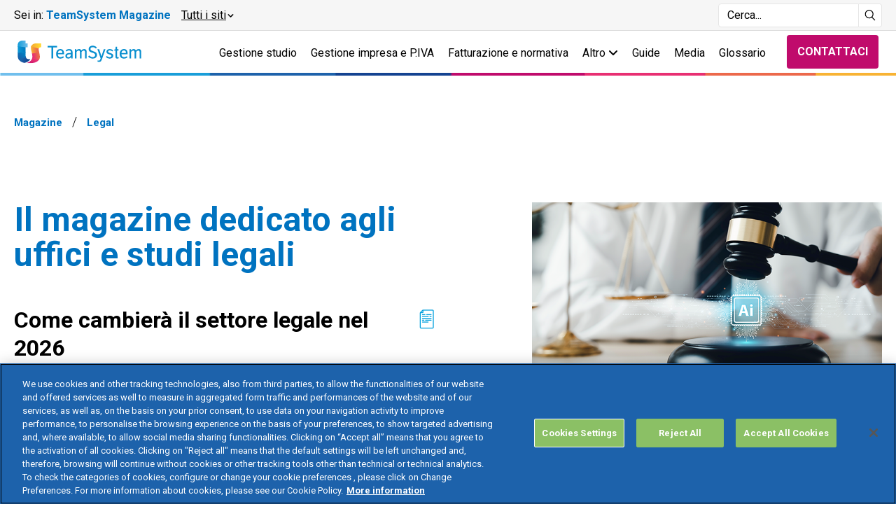

--- FILE ---
content_type: text/plain; charset=UTF-8
request_url: https://www.teamsystem.com/c99a4269-161c-4242-a3f0-28d44fa6ce24?
body_size: 104
content:
{"ssresp":"0","jsrecvd":"true","__uzmaj":"813c30b3-97e0-4ba7-93e4-8e6fc8412d3e","__uzmbj":"1769909915","__uzmcj":"493781071109","__uzmdj":"1769909915","jsbd2":"73fa73b0-dlo8-b9ea-932a-98bf4dea3a91"}

--- FILE ---
content_type: text/plain; charset=UTF-8
request_url: https://www.teamsystem.com/c99a4269-161c-4242-a3f0-28d44fa6ce24?
body_size: 213
content:
{"ssresp":"0","jsrecvd":"true","__uzmaj":"41128646-a6e8-44ee-9840-c2ddff89becc","__uzmbj":"1769909915","__uzmcj":"132701087102","__uzmdj":"1769909915","__uzmlj":"nDFdmJrje1KlCXIs7Eq3OuJRaDsH6+oE/D9T3XqgCvk=","__uzmfj":"7f900041128646-a6e8-44ee-9840-c2ddff89becc1-17699099158010-000ea7f2adf1851cac910","uzmxj":"7f90004fe7e15e-e0d9-4f37-843d-a9144b78b5f31-17699099158010-dc75402decff8c6610","dync":"uzmx","jsbd2":"157a33d0-dlo8-b9ea-1efe-4e4a79bf15e7","mc":{},"mct":""}

--- FILE ---
content_type: text/javascript
request_url: https://www.teamsystem.com/magazine/contrib/themes/tsmagazine-theme/client/docs/js/main.min.js?ver=1766153122
body_size: 6402
content:
/**
 * @license gulp-4-bundler v1.0.0
 * (c) 2025 Luca Zampetti <lzampetti@gmail.com>
 * License: MIT
 */
!function(){"use strict";function t(t,e){(null==e||e>t.length)&&(e=t.length);for(var a=0,n=new Array(e);a<e;a++)n[a]=t[a];return n}function e(e,a){var n="undefined"!=typeof Symbol&&e[Symbol.iterator]||e["@@iterator"];if(n)return(n=n.call(e)).next.bind(n);if(Array.isArray(e)||(n=function(e,a){if(e){if("string"==typeof e)return t(e,a);var n=Object.prototype.toString.call(e).slice(8,-1);return"Object"===n&&e.constructor&&(n=e.constructor.name),"Map"===n||"Set"===n?Array.from(e):"Arguments"===n||/^(?:Ui|I)nt(?:8|16|32)(?:Clamped)?Array$/.test(n)?t(e,a):void 0}}(e))||a&&e&&"number"==typeof e.length){n&&(e=n);var i=0;return function(){return i>=e.length?{done:!0}:{done:!1,value:e[i++]}}}throw new TypeError("Invalid attempt to iterate non-iterable instance.\nIn order to be iterable, non-array objects must have a [Symbol.iterator]() method.")}function a(){var t=null,e=null,a=null,n=!1;function i(a){n&&("Tab"===a.key&&(a.shiftKey?document.activeElement===t&&(a.preventDefault(),e.focus()):document.activeElement===e&&(a.preventDefault(),t.focus())),"Escape"===a.key&&s())}function s(){$(".menu-cat-mobile").removeClass("active"),$(".submenu-item-menu").addClass("active"),$("body").removeClass("no-scroll"),document.removeEventListener("keydown",i),n=!1,a&&(a.focus(),a=null)}$(".link-cat-mobile").on("click",(function(){$(".menu-cat-mobile").addClass("active"),$(".submenu-item-menu").removeClass("active"),$("body").addClass("no-scroll")})),$(".link-cat-mobile").on("keydown",(function(s){"Enter"===s.key&&(s.preventDefault(),function(s){a=s.find(".header__toggler")[0],$(".menu-cat-mobile").addClass("active"),$(".submenu-item-menu").removeClass("active"),$("body").addClass("no-scroll");var o=$(".menu-cat-mobile").find('button, [href], input, select, textarea, [tabindex]:not([tabindex="-1"])');o.length>0&&(t=o[0],e=o[o.length-1],t.focus(),n=!0),document.addEventListener("keydown",i)}($(this)))})),$(".head .close-icon").on("click",(function(){s()})),$(".head .close-icon").on("keydown",(function(t){"Enter"===t.key&&(t.preventDefault(),s())}))}function n(){var t='button, [href], input, select, textarea, [tabindex]:not([tabindex="-1"])',e=null,a=null,n=null,i=!1;function s(t){i&&("Tab"===t.key&&(t.shiftKey?document.activeElement===e&&(t.preventDefault(),a.focus()):document.activeElement===a&&(t.preventDefault(),e.focus())),"Escape"===t.key&&o())}function o(){$(".header__service-toggle").removeClass("active"),$(".header__service .menu").find(t).attr("tabindex","-1"),document.removeEventListener("keydown",s),i=!1,n&&(n.focus(),n=null)}$(".header__service .menu").find(t).attr("tabindex","-1"),$("[data-service-toggle]").on("click",(function(){$(this).hasClass("active")?o():$(this).addClass("active")})),$(".header__service-toggle").on("keydown",(function(r){"Enter"===r.key&&(r.preventDefault(),$(this).hasClass("active")?o():function(o){n=o[0],o.addClass("active");var r=$(".header__service .menu").find(t);r.attr("tabindex","0"),r.length>0&&(e=r[0],a=r[r.length-1],e.focus(),i=!0),document.addEventListener("keydown",s)}($(this)))}))}var i=function(){function t(t){this.node=t,this.openSidebarBtn=document.getElementById("openSidebarBtn"),this.closeSidebarBtn=document.getElementById("closeSidebarBtn"),this.sidebar=document.getElementById("sidebarMenu"),this.overlay=document.getElementById("overlay"),this.focusableElements='button, [href], input, select, textarea, [tabindex]:not([tabindex="-1"])',this.firstFocusableElement=null,this.lastFocusableElement=null,this.initSidebar()}var e=t.prototype;return e.initSidebar=function(){this.openSidebarBtn&&this.closeSidebarBtn&&this.sidebar&&this.overlay&&(this.openSidebarBtn.addEventListener("click",this.openSidebar.bind(this)),this.closeSidebarBtn.addEventListener("click",this.closeSidebar.bind(this)),this.overlay.addEventListener("click",this.closeSidebar.bind(this)))},e.updateTabIndexes=function(t){this.sidebar.querySelectorAll(this.focusableElements).forEach((function(e){e.setAttribute("tabindex",t?"0":"-1")}))},e.openSidebar=function(){this.sidebar.classList.add("active"),this.overlay.classList.add("active"),this.openSidebarBtn.setAttribute("aria-expanded","true"),this.updateTabIndexes(!0);var t=this.sidebar.querySelectorAll(this.focusableElements);this.firstFocusableElement=t[0],this.lastFocusableElement=t[t.length-1],this.firstFocusableElement.focus(),document.addEventListener("keydown",this.trapFocus.bind(this)),console.log("open-sidebar"),$("body").addClass("no-scroll")},e.closeSidebar=function(){this.sidebar.classList.remove("active"),this.overlay.classList.remove("active"),this.openSidebarBtn.setAttribute("aria-expanded","false"),this.updateTabIndexes(!1),this.openSidebarBtn.focus(),document.removeEventListener("keydown",this.trapFocus.bind(this)),console.log("close-sidebar"),$("body").removeClass("no-scroll")},e.trapFocus=function(t){"Tab"===t.key&&(t.shiftKey?document.activeElement===this.firstFocusableElement&&(t.preventDefault(),this.lastFocusableElement.focus()):document.activeElement===this.lastFocusableElement&&(t.preventDefault(),this.firstFocusableElement.focus())),"Escape"===t.key&&this.closeSidebar()},t}();var s=function(){function t(t){this.node=t,this.node&&this.init()}return t.prototype.init=function(){for(var t,a,n=this.node.getElementsByClassName("faq-header"),i=e(this.node.getElementsByClassName("faq-panel"));!(a=i()).done;){a.value.querySelectorAll("a").forEach((function(t){t.setAttribute("tabindex","-1")}))}for(t=0;t<n.length;t++)n[t].addEventListener("click",(function(){this.classList.toggle("active");var t=this.nextElementSibling,e=t.querySelectorAll("a");t.style.maxHeight?(t.style.maxHeight=null,this.setAttribute("aria-expanded","false"),t.setAttribute("aria-hidden","true"),e.forEach((function(t){return t.setAttribute("tabindex","-1")}))):(t.style.maxHeight=t.scrollHeight+"px",this.setAttribute("aria-expanded","true"),t.setAttribute("aria-hidden","false"),e.forEach((function(t){return t.setAttribute("tabindex","0")})))}))},t}();$((function(){!function(){var t=null,e=null,a=null,n=!1;function i(a){n&&("Tab"===a.key&&(a.shiftKey?document.activeElement===t&&(a.preventDefault(),e.focus()):document.activeElement===e&&(a.preventDefault(),t.focus())),"Escape"===a.key&&o(!0))}function s(s,o){void 0===o&&(o=!1);var r=s.find(".nav-anchor.dropdown-toggler");if(a=r.length>0?r[0]:s[0],s.addClass("active"),$("i").addClass("active"),$(".dropdown-second-menu").addClass("active"),o){var l=$(".dropdown-second-menu").find('button, [href], input, select, textarea, [tabindex]:not([tabindex="-1"])');l.length>0&&(t=l[0],e=l[l.length-1],t.focus(),n=!0)}document.addEventListener("keydown",i)}function o(t){void 0===t&&(t=!1),$(".second-menu .parent-element").removeClass("active"),$("i").removeClass("active"),$(".dropdown-second-menu").removeClass("active"),document.removeEventListener("keydown",i),n=!1,t&&a&&a.focus()}$(".second-menu .parent-element").on("click",(function(t){t.preventDefault(),$(this).hasClass("active")?o(!1):s($(this),!1)})),$(".second-menu .parent-element").on("keydown",(function(t){"Enter"===t.key&&(t.preventDefault(),$(this).hasClass("active")?o(!1):s($(this),!0))})),$(document).on("click",(function(t){$(t.target).closest(".second-menu, .dropdown-second-menu").length||$(".dropdown-second-menu").hasClass("active")&&o(!1)}))}(),function(){$(".ui-menu-item").hover((function(){$(this).children(".ui-menu").addClass("active"),$("#graph").addClass("hoverstate")}),(function(){$("#graph").removeClass("hoverstate"),$(this).children(".ui-menu").removeClass("active")})),document.querySelector(".main-nav");var t=$(".main-nav a").filter((function(t,e){return $(e).next().is("ul")||$(e).next().is(".dropdown-menu")}));t.addClass("dropdown-toggler"),$(".main-nav__search .btn").hover((function(){$(".main-nav__search").addClass("main-nav__search--open")}),(function(){$(".main-nav__search").removeClass("main-nav__search--open")})).click((function(){if($(".main-nav__search").hasClass("main-nav__search--open")){if(""===$(".main-nav__search input").val())return!1}else $(".main-nav__search").addClass("main-nav__search--open")})),$(".main-nav__search input").on("focus",(function(){this.placeholder=""})).on("blur",(function(){this.placeholder=this.getAttribute("aria-label")})),t.click((function(t){t.preventDefault()}))}(),function(){var t={Android:function(){return navigator.userAgent.match(/Android/i)},BlackBerry:function(){return navigator.userAgent.match(/BlackBerry/i)},iOS:function(){return navigator.userAgent.match(/iPhone|iPad|iPod/i)},Opera:function(){return navigator.userAgent.match(/Opera Mini/i)},Windows:function(){return navigator.userAgent.match(/IEMobile/i)||navigator.userAgent.match(/WPDesktop/i)},any:function(){return t.Android()||t.BlackBerry()||t.iOS()||t.Opera()||t.Windows()}};t.iOS()&&$(".mn-mb").css({"padding-bottom":"130px"}),t.iOS()&&$(".lv-2").css({"padding-bottom":"130px"}),t.iOS()&&$(".lv-3").css({"padding-bottom":"130px"}),$(".mn-mb");var e=$(".lv-1"),a=$(".lv-2"),n=$(".lv-3"),i=($(".item-lv-1"),$(".item-lv-2 a"));$(".navbar-toggler").on("click",(function(){$(this).toggleClass("collapsed"),$("html, body").toggleClass("no-scroll"),$(".main-nav .navbar .container-fluid").toggleClass("scroll"),$(".collapse").toggleClass("show"),$(this).hasClass("collapsed")&&$(a).hide()})),$(e).click((function(){$(this).next(a).show(),$("html, body").addClass("no-scroll")})),$(".back-lv-1").click((function(){$(this).parent(a).hide(),$(".main-nav .navbar .container-fluid").addClass("scroll")})),$(i).click((function(){$(this).next(n).show(),$(a).css({overflow:"hidden"})})),$(".back-lv-2").click((function(){$(this).parent(n).hide(),$(a).css({overflow:"auto"})})),$("#iq1").focus((function(){$(this).next(".input-group-btn").toggleClass("blue")})).blur((function(){$(this).next(".input-group-btn").toggleClass("blue")})),$(window).on("orientationchange",(function(t){$("html, body").removeClass("no-scroll"),$(a).hide(),$(n).hide()}))}(),$(".custom-select").select2(),a(),$(".tag-link").on("click",(function(){var t=$(this).val();try{new URL(t),document.location.href=t}catch(t){return!1}})),$("#load_more").on("click",(function(){var t=$("input[name=next_page]").val();if(t)try{new URL(t),$.getJSON(t,(function(e,a){if("success"==a){var n="";e.forEach((function(t){switch(t.ext_categories[0].slug){case"guide":var e="icon-2.png";break;case"media":e="icon-3.png";break;default:e="icon-1.png"}n+='<div class="col-12 col-md-4">\t<div class="item">\t\t<a href="'+t.link+'"> \t\t\t<div class="categoria">\t\t\t\t<span>',n+=t.ext_categories.map((function(t){return t.name})).join(", ");var a=window.location.origin;n+='\t\t\t\t</span>\t\t\t\t<img src="'+a+"/magazine/contrib/themes/tsmagazine-theme/client/docs/img/"+e+'" alt="">\t\t\t</div>\t\t\t<div class="title">'+t.title.rendered+'</div>\t\t\t<div class="text">'+t.excerpt.rendered+'</div>\t\t</a>\t\t<div class="meta"><span class="data">'+t.date_formatted+"</span> | ","autore"in t.acf&&"object"==typeof t.acf.autore&&(n+=t.acf.autore.map((function(t){return'<a class="item-author" href="'+t.url+'"> '+t.titolo+"</a>"})).join(", ")),n+="\t\t</div>\t</div></div> "}));var i=$(".section--all-post .riga .col-12").length;$(".section--all-post .riga").append(n);var s=$(".section--all-post .riga .col-12").eq(i).find(".item a");if(s.length>0&&s.attr("tabindex","0").focus(),-1!==t.indexOf("&page=")){var o=t.substring(t.indexOf("?")+1).split("&").find((function(t){return t.startsWith("page")})).split("=")[1];o.length>0&&""!=o&&parseInt(o)<parseInt($("input[name=next_page]").attr("data-pages"))?(t=t.replace(/&page=\d+/,"&page="+(parseInt(o)+1)),$("input[name=next_page]").val(t)):$("#load_more").remove()}else $("#load_more").remove()}}))}catch(t){return!1}return!1})),$(".list-tag button").on("click",(function(){$(".load-filter").show(),$(this).toggleClass("active");var t=[];$(".list-tag button.active").each((function(){t.push($(this).attr("data-filter"))})),params.filtri=t;var e=t.length>0?"&filtri="+t.join(","):"",a=params.wp_posts_endpoint+"?categories="+params.categories+e+"&per_page="+params.posts_per_page+"&page=1";t=[],$(".list-tag button.active").each((function(){$(this).attr("data-parent")in t||(t[$(this).attr("data-parent")]=[]),t[$(this).attr("data-parent")].push($(this).val())}));var n=params.wp_countposts_endpoint+"?categories="+params.categories+e;try{new URL(n),$.getJSON(n,(function(e,n){if("success"==n){var i=e.found_posts;try{new URL(a),$.getJSON(a,(function(a,n){if("success"==n){$(".section--ultime-news .item-cont").remove();var s="";if(0==a.length)s+='<div class="col-12 item-cont" role="status">Nessun risultato per la ricerca selezionata, prova a estendere la ricerca.</div>';else{var o=[];$(".list-tag button.active").each((function(){o.push($(this).attr("data-filter"))})),o.length>0&&(s+='<div class="col-12 item-cont" role="status">'+i+" risultati per la ricerca effettuata.</div>"),a.forEach((function(t){switch(t.ext_categories[0].slug){case"guide":var e="icon-2.png";break;case"media":e="icon-3.png";break;default:e="icon-1.png"}s+='<div class="col-12 col-md-3 item-cont">\t<div class="item">\t\t<a href="'+t.link+'"> \t\t<div class="img" >'+(""!=t.thumbnail?'<img src="'+t.thumbnail+'" alt="'+t.title.rendered+'">':"")+'\t\t</div>\t\t\t<div class="categoria">\t\t\t\t<span>',s+=t.ext_categories.map((function(t){return t.name})).join(", ");var a=window.location.origin;s+='\t\t\t\t</span>\t\t\t\t<img src="'+a+"/magazine/contrib/themes/tsmagazine-theme/client/docs/img/"+e+'" alt="">\t\t\t</div>\t\t\t<div class="title">'+t.title.rendered+'</div>\t\t\t<div class="text">'+t.excerpt.rendered+'</div>\t\t</a>\t\t<div class="meta"><span class="data">'+t.date_formatted+"</span> | ","autore"in t.acf&&(s+=t.acf.autore.map((function(t){return'<a class="item-author" href="'+t.url+'"> '+t.titolo+"</a>"})).join(", ")),s+="\t\t</div>\t</div></div> "}))}$(".section--ultime-news .row.items").append(s);var r=params.base_cat_href;""!=(c=Object.keys(t).map((function(e){return e+"="+t[e]})).join("&"))&&(r+="?"+c),window.history.replaceState("filtered-page","",r),$(".section--pagination").remove();var l="";if(Math.ceil(e.found_posts/params.posts_per_page)>1){var c=Object.keys(t).map((function(e){return e+"="+t[e]})).join("&");l+='<section class="section--pagination json--pagination">\t<div class="row">\t\t<div class="col-12">\t\t\t<div class="pagination">\t\t\t\t<ul>\t\t\t\t\t<li>\t\t\t\t\t\t<a class="active" href="#" data-val="1">1</a>\t\t\t\t\t</li>';for(var d=2;d<=Math.ceil(e.found_posts/params.posts_per_page)&&d<=5;d++)l+='\t\t\t\t<li>\t\t\t\t\t<a href="'+params.base_cat_href+"pagina/"+d+"/"+(""!=c?"?"+c:"")+'" data-val="'+d+'">'+d+"</a>\t\t\t\t</li>";l+='\t\t\t\t\t<li>\t\t\t\t\t\t<a href="'+params.base_cat_href+"pagina/2/"+(""!=c?"?"+c:"")+'" data-val="next">\t\t\t\t\t\t\t<i class="fa fa-angle-right"></i>\t\t\t\t\t\t</a>\t\t\t\t\t</li>',l+="\t\t\t\t</ul>\t\t\t</div>\t\t</div>\t</div></section>"}$(".section--ultime-news").after(l),$("html, body").animate({scrollTop:$(".items").offset().top}),$(".load-filter").hide(),params.filtri.length?$("#reset-filtri").show():$("#reset-filtri").hide()}}))}catch(t){return $(".load-filter").hide(),params.filtri.length?$("#reset-filtri").show():$("#reset-filtri").hide(),!1}}}))}catch(t){return $(".load-filter").hide(),params.filtri.length?$("#reset-filtri").show():$("#reset-filtri").hide(),!1}return!1})),$("body").on("click",".json--pagination a",(function(t){t.preventDefault(),$(".load-filter").show();var e=[];$(".list-tag button.active").each((function(){e.push($(this).attr("data-filter"))})),params.filtri=e;var a=e.length>0?"&filtri="+e.join(","):"",n=params.wp_posts_endpoint+"?categories="+params.categories+a+"&per_page="+params.posts_per_page,i=1;switch($(this).attr("data-val")){case"prev":i=parseInt($(".json--pagination a.active").attr("data-val"))-1,n+="&page="+i;break;case"next":i=parseInt($(".json--pagination a.active").attr("data-val"))+1,n+="&page="+i;break;default:i=parseInt($(this).attr("data-val")),n+="&page="+i}var s=$(this).attr("href");history.pushState&&history.pushState(null,null,s),e=[],$(".list-tag button.active").each((function(){e.push($(this).attr("data-filter"))})),a=e.length>0?"&filtri="+e.join(","):"",e=[],$(".list-tag button.active").each((function(){$(this).attr("data-parent")in e||(e[$(this).attr("data-parent")]=[]),e[$(this).attr("data-parent")].push($(this).val())}));var o=params.wp_countposts_endpoint+"?categories="+params.categories+a;try{new URL(o),$.getJSON(o,(function(t,a){if("success"==a){var o=t.found_posts;try{new URL(n),$.getJSON(n,(function(a,n){if("success"==n){$(".section--ultime-news .item-cont").remove();var r="";if(0==a.length)r+='<div class="col-12 item-cont">Nessun risultato per la ricerca selezionata, prova a estendere la ricerca.</div>';else{var l=[];$(".list-tag button.active").each((function(){l.push($(this).attr("data-filter"))})),l.length>0&&(r+='<div class="col-12 item-cont" role="status">'+o+" risultati per la ricerca effettuata.</div>"),a.forEach((function(t){switch(t.ext_categories[0].slug){case"guide":var e="icon-2.png";break;case"media":e="icon-3.png";break;default:e="icon-1.png"}r+='<div class="col-12 col-md-3 item-cont">\t<div class="item">\t\t<a href="'+t.link+'"> \t\t\t<div class="img" >'+(""!=t.thumbnail?'<img src="'+t.thumbnail+'" alt="'+t.title.rendered+'">':"")+'\t\t\t</div>\t\t\t<div class="categoria">\t\t\t\t<span>',r+=t.ext_categories.map((function(t){return t.name})).join(", ");var a=window.location.origin;r+='\t\t\t\t</span>\t\t\t\t<img src="'+a+"/magazine/contrib/themes/tsmagazine-theme/client/docs/img/"+e+'" alt="">\t\t\t</div>\t\t\t<div class="title">'+t.title.rendered+'</div>\t\t\t<div class="text">'+t.excerpt.rendered+'</div>\t\t</a>\t\t<div class="meta"><span class="data">'+t.date_formatted+"</span> | ","autore"in t.acf&&(r+=t.acf.autore.map((function(t){return'<a class="item-author" href="'+t.url+'"> '+t.titolo+"</a>"})).join(", ")),r+="\t\t</div>\t</div></div> "}))}$(".section--ultime-news .row.items").append(r),window.history.replaceState("filtered-page","",s),$(".section--pagination").remove();var c="";if(Math.ceil(t.found_posts/params.posts_per_page)>1){var d=Object.keys(e).map((function(t){return t+"="+e[t]})).join("&");c+='<section class="section--pagination json--pagination">\t<div class="row">\t\t<div class="col-12">\t\t\t<div class="pagination">\t\t\t\t<ul>',i>1&&(c+='\t\t\t\t<li>\t\t\t\t\t<a href="'+params.base_cat_href+(i-1>1?"pagina/"+(i-1)+"/":"")+(""!=d?"?"+d:"")+'" data-val="prev">\t\t\t\t\t\t<i class="fa fa-angle-left"></i>\t\t\t\t\t</a>\t\t\t\t</li>');for(var u=1;u<=Math.ceil(t.found_posts/params.posts_per_page)&&u<=20;u++)c+=u==i?'\t\t\t<li>\t\t\t\t<a class="active" href="#" data-val="'+u+'">'+u+"</a>\t\t\t</li>":'\t\t\t<li>\t\t\t\t<a href="'+params.base_cat_href+(u>1?"pagina/"+u+"/":"")+(""!=d?"?"+d:"")+'" data-val="'+u+'">'+u+"</a>\t\t\t</li>";i<Math.ceil(t.found_posts/params.posts_per_page)&&(c+='\t\t\t\t<li>\t\t\t\t\t<a href="'+params.base_cat_href+"pagina/"+(i+1)+"/"+(""!=d?"?"+d:"")+'" data-val="next">\t\t\t\t\t\t<i class="fa fa-angle-right"></i>\t\t\t\t\t</a>\t\t\t\t</li>'),c+="\t\t\t\t</ul>\t\t\t</div>\t\t</div>\t</div></section>"}$(".section--ultime-news").after(c),$("html, body").animate({scrollTop:$(".items").offset().top}),$(".load-filter").hide(),l=[],$(".list-tag button.active").each((function(){l.push($(this).attr("data-filter"))})),l.length>0?$("#reset-filtri").show():$("#reset-filtri").hide()}}))}catch(t){return $(".load-filter").hide(),!1}}}))}catch(t){return $(".load-filter").hide(),!1}})),$(".slide-video-lezioni .item").length>1&&$(".slide-video-lezioni").slick({arrows:!0,prevArrow:"<button type='button' class='prev-ep pull-left'><i class='fa fa-angle-left' aria-hidden='true'></i> EP PRECEDENTE</button>",nextArrow:"<button type='button' class='next-ep pull-right'>EP SUCCESSIVO <i class='fa fa-angle-right' aria-hidden='true'></i></button>",dots:!1,responsive:[{breakpoint:767,settings:{prevArrow:"<button type='button' class='prev-ep pull-left'><i class='fa fa-angle-left' aria-hidden='true'></i></button>",nextArrow:"<button type='button' class='next-ep pull-right'><i class='fa fa-angle-right' aria-hidden='true'></i></button>"}}]}),$(".link-accordion").on("click",(function(){$(this).toggleClass("active"),$(this).next(".content-accordion").toggleClass("active")})),$("#reset-filtri").on("click",(function(){return $(".list-tag button.active").not(":first").removeClass("active"),$(".list-tag button.active").trigger("click"),!1})),screen.width<768&&$(".content-accordion").removeClass("active"),$(".lettere-dizionario a").on("click",(function(t){var e=this.hash,a=$(e);return $("html, body").stop().animate({scrollTop:a.offset().top-100},500,"swing",(function(){})),$(".list-lettere").find(".box-lettera").removeClass("active"),$(".list-lettere").find(a).parent(".box-lettera").find("a").first().focus(),!1})),$(".list-lettere-m select").change((function(){var t=this.value,e=$(t);$("html, body").animate({scrollTop:e.offset().top-150},100,"swing",(function(){})),$(".list-lettere").find(".box-lettera").removeClass("active"),$(".list-lettere").find(e).parent(".box-lettera").addClass("active"),$(".list-lettere").find(e).parent(".box-lettera").find("a").first().focus()})),function(){var t=$(".back-to-top");t.click((function(){$("html, body").animate({scrollTop:0})}));var e=_.throttle((function(){window.scrollY>window.innerHeight?t.addClass("active"):t.removeClass("active")}),1e3);$(window).scroll(e)}(),$(".magazine_bottom_cta").on("click",(function(){window.dataLayer.push({event:"select_content",content_type:"magazine_bottom_cta"})})),$(".magazine_article_banner").on("click",(function(){window.dataLayer.push({event:"select_content",content_type:"magazine_article_banner"})})),$("body").on("click",".download_guide",(function(){window.dataLayer.push({event:"select_content",content_type:"download_guide"})})),$(".btn-contatti").on("click",(function(){window.dataLayer.push({event:"select_content",content_type:"nav_contact_us"})})),n(),$(".header__search").on("click",(function(){$(".submenu-item-menu form").toggleClass("active")})),function(){var t=document.querySelector(".banner--sticky");if(t){var e=function(e){e.preventDefault();var a=e.target.getAttribute("href").slice(1),n=document.getElementById(a);if(n){var i=t.offsetHeight,s=n.getBoundingClientRect().top+window.scrollY;window.scrollTo({top:s-i,behavior:"smooth"})}};document.querySelectorAll('a[href^="#"]').forEach((function(t){t.addEventListener("click",e)}))}}(),new i(document.querySelector(".sidebar-menu")),document.querySelectorAll(".faq-container, .faq-v2, .section--faq").forEach((function(t){new s(t)}))}));var o=0;$(window).scroll((function(){var t=$(this).scrollTop();t>o?($(".submenu-item-menu").removeClass("scroll-up").addClass("scroll-down"),$(".header__service--desktop").removeClass("scroll-up").addClass("scroll-down"),$(".banner--sticky").removeClass("scroll-up").addClass("scroll-down"),$(".sidebar").removeClass("scroll-up").addClass("scroll-down")):t<900&&($(".submenu-item-menu").removeClass("scroll-down").addClass("scroll-up"),$(".header__service--desktop").removeClass("scroll-down").addClass("scroll-up"),$(".banner--sticky").removeClass("scroll-down").addClass("scroll-up"),$(".sidebar").removeClass("scroll-down").addClass("scroll-up")),o=t}))}();
//# sourceMappingURL=main.min.js.map